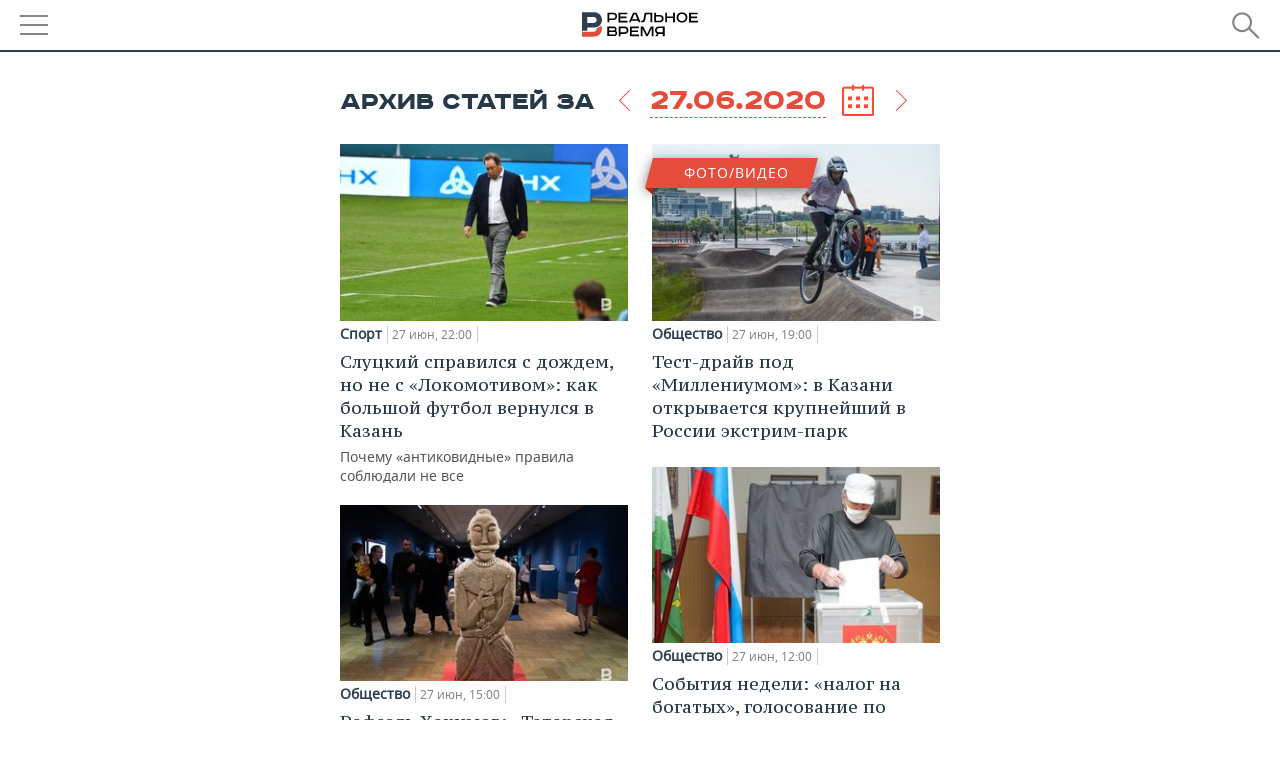

--- FILE ---
content_type: application/javascript
request_url: https://m.realnoevremya.ru/assets/journal/js/banner.min.js?v=1435154751
body_size: 263
content:
function insertBs(e){document.MAX_ct0=unescape("{clickurl_enc}");var t="https:"==location.protocol?"https://bs.realnoevremya.ru/live/www/delivery/ajs.php":"http://bs.realtime-gazeta.ru/live/www/delivery/ajs.php",c=Math.floor(99999999999*Math.random());document.MAX_used||(document.MAX_used=","),document.write("<script type='text/javascript' src='"+t),document.write("?zoneid="+e),document.write("&amp;cb="+c),","!=document.MAX_used&&document.write("&amp;exclude="+document.MAX_used),document.write(document.charset?"&amp;charset="+document.charset:document.characterSet?"&amp;charset="+document.characterSet:""),document.write("&amp;loc="+escape(window.location)),document.referrer&&document.write("&amp;referer="+escape(document.referrer)),document.context&&document.write("&context="+escape(document.context)),"undefined"!=typeof document.MAX_ct0&&"http"==document.MAX_ct0.substring(0,4)&&document.write("&amp;ct0="+escape(document.MAX_ct0)),document.mmm_fo&&document.write("&amp;mmm_fo=1"),document.write("'></script>")}function viewport(){var e=window,t="inner";return"innerWidth"in window||(t="client",e=document.documentElement||document.body),{width:e[t+"Width"],height:e[t+"Height"]}}